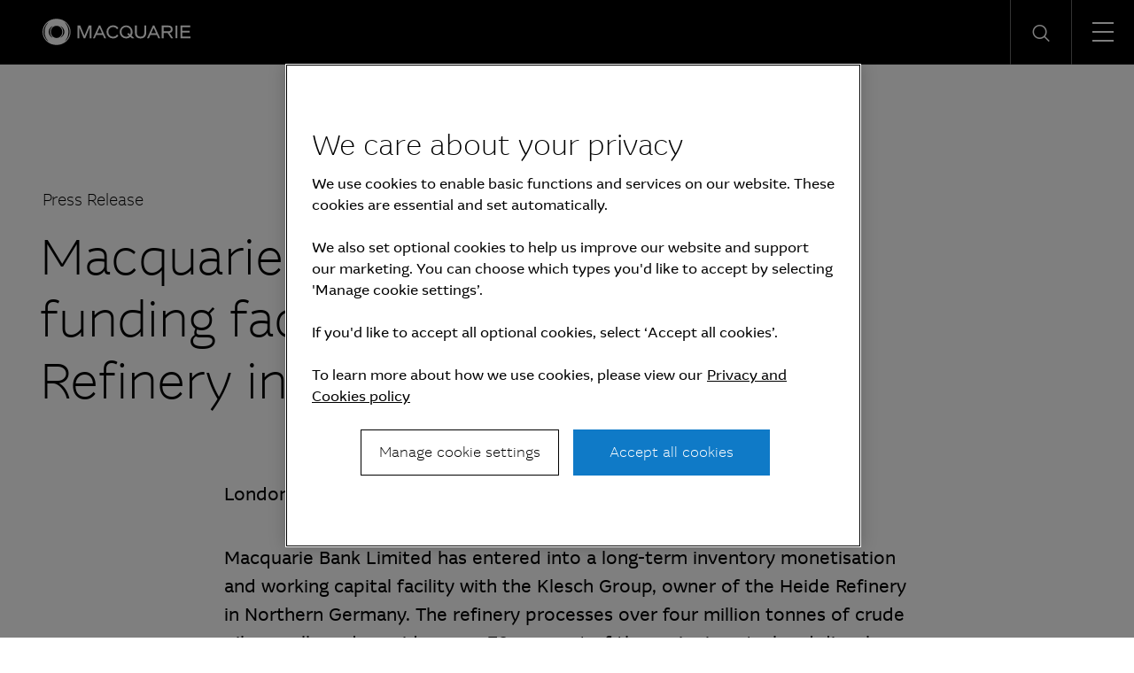

--- FILE ---
content_type: text/html; charset=UTF-8
request_url: https://www.macquarie.com/at/en/about/news/2016/macquarie-provides-new-funding-facilities-for-heide-refinery.html
body_size: 8759
content:

<!DOCTYPE HTML>
<html lang="en">
    <head>
    <meta charset="UTF-8"/>
    <title>Macquarie provides new funding facilities for Heide Refinery in Northern Germany | Macquarie Group</title>
    <meta name="keywords" content="Press release,2016,Europe, the Middle East and Africa"/>
    <meta name="description" content="Macquarie Bank Limited has entered into a long-term inventory monetisation and working capital facility with the Klesch Group, owner of the Heide Refinery in Northern Germany. The refinery processes over four million tonnes of crude oil annually and provides over 70 per cent of the region’s petrol and diesel."/>
    <meta name="template" content="macq-press-release"/>
    <meta name="viewport" content="width=device-width, initial-scale=1"/>
    <meta name="google-site-verification" content="MLXwaMq143Um2RPVU165YgmQ-09-KZOCi7n9n6FuNZs"/>
    


    <!-- Structured Data  -->
    

    
        <script defer="defer" type="text/javascript" src="/.rum/@adobe/helix-rum-js@%5E2/dist/rum-standalone.js"></script>
<script type="application/ld+json">
            {"@context":"http://schema.org/","@type":"article","headline":"Macquarie provides new funding facilities for Heide Refinery in Northern Germany","datePublished":"01 September 2016","locationCreated":"London","author":"Macquarie Group","publisher":{"@type":"organization","name":"Macquarie Group","logo":{"@type":"ImageObject","url":"https://www.macquarie.com/assets/macq/site-wide-assets/common-icons/macquarie-logo.svg"}}}
        </script>
    


    <meta name="viewport" content="width=device-width, initial-scale=1, shrink-to-fit=no"/>



    

    
    
    <link rel="canonical" href="https://www.macquarie.com/at/en/about/news/2016/macquarie-provides-new-funding-facilities-for-heide-refinery.html"/>

    <link rel="alternate" href="https://www.macquarie.com/is/en/about/news/2016/macquarie-provides-new-funding-facilities-for-heide-refinery.html" hreflang="en-is"/>
<link rel="alternate" href="https://www.macquarie.com/se/en/about/news/2016/macquarie-provides-new-funding-facilities-for-heide-refinery.html" hreflang="en-se"/>
<link rel="alternate" href="https://www.macquarie.com/no/en/about/news/2016/macquarie-provides-new-funding-facilities-for-heide-refinery.html" hreflang="en-no"/>
<link rel="alternate" href="https://www.macquarie.com/fi/en/about/news/2016/macquarie-provides-new-funding-facilities-for-heide-refinery.html" hreflang="en-fi"/>
<link rel="alternate" href="https://www.macquarie.com/au/en/about/news/2016/macquarie-provides-new-funding-facilities-for-heide-refinery.html" hreflang="en-au"/>
<link rel="alternate" href="https://www.macquarie.com/at/en/about/news/2016/macquarie-provides-new-funding-facilities-for-heide-refinery.html" hreflang="en-at"/>
<link rel="alternate" href="https://www.macquarie.com/be/en/about/news/2016/macquarie-provides-new-funding-facilities-for-heide-refinery.html" hreflang="en-be"/>
<link rel="alternate" href="https://www.macquarie.com/br/en/about/news/2016/macquarie-provides-new-funding-facilities-for-heide-refinery.html" hreflang="en-br"/>
<link rel="alternate" href="https://www.macquarie.com/ca/en/about/news/2016/macquarie-provides-new-funding-facilities-for-heide-refinery.html" hreflang="en-ca"/>
<link rel="alternate" href="https://www.macquarie.com/cl/en/about/news/2016/macquarie-provides-new-funding-facilities-for-heide-refinery.html" hreflang="en-cl"/>
<link rel="alternate" href="https://www.macquarie.com/cn/en/about/news/2016/macquarie-provides-new-funding-facilities-for-heide-refinery.html" hreflang="en-cn"/>
<link rel="alternate" href="https://www.macquarie.com/cz/en/about/news/2016/macquarie-provides-new-funding-facilities-for-heide-refinery.html" hreflang="en-cz"/>
<link rel="alternate" href="https://www.macquarie.com/dk/en/about/news/2016/macquarie-provides-new-funding-facilities-for-heide-refinery.html" hreflang="en-dk"/>
<link rel="alternate" href="https://www.macquarie.com/fr/en/about/news/2016/macquarie-provides-new-funding-facilities-for-heide-refinery.html" hreflang="en-fr"/>
<link rel="alternate" href="https://www.macquarie.com/de/en/about/news/2016/macquarie-provides-new-funding-facilities-for-heide-refinery.html" hreflang="en-de"/>
<link rel="alternate" href="https://www.macquarie.com/hk/en/about/news/2016/macquarie-provides-new-funding-facilities-for-heide-refinery.html" hreflang="en-hk"/>
<link rel="alternate" href="https://www.macquarie.com/in/en/about/news/2016/macquarie-provides-new-funding-facilities-for-heide-refinery.html" hreflang="en-in"/>
<link rel="alternate" href="https://www.macquarie.com/id/en/about/news/2016/macquarie-provides-new-funding-facilities-for-heide-refinery.html" hreflang="en-id"/>
<link rel="alternate" href="https://www.macquarie.com/ie/en/about/news/2016/macquarie-provides-new-funding-facilities-for-heide-refinery.html" hreflang="en-ie"/>
<link rel="alternate" href="https://www.macquarie.com/it/en/about/news/2016/macquarie-provides-new-funding-facilities-for-heide-refinery.html" hreflang="en-it"/>
<link rel="alternate" href="https://www.macquarie.com/jp/en/about/news/2016/macquarie-provides-new-funding-facilities-for-heide-refinery.html" hreflang="en-jp"/>
<link rel="alternate" href="https://www.macquarie.com/lu/en/about/news/2016/macquarie-provides-new-funding-facilities-for-heide-refinery.html" hreflang="en-lu"/>
<link rel="alternate" href="https://www.macquarie.com/my/en/about/news/2016/macquarie-provides-new-funding-facilities-for-heide-refinery.html" hreflang="en-my"/>
<link rel="alternate" href="https://www.macquarie.com/mx/en/about/news/2016/macquarie-provides-new-funding-facilities-for-heide-refinery.html" hreflang="en-mx"/>
<link rel="alternate" href="https://www.macquarie.com/nl/en/about/news/2016/macquarie-provides-new-funding-facilities-for-heide-refinery.html" hreflang="en-nl"/>
<link rel="alternate" href="https://www.macquarie.com/nz/en/about/news/2016/macquarie-provides-new-funding-facilities-for-heide-refinery.html" hreflang="en-nz"/>
<link rel="alternate" href="https://www.macquarie.com/ph/en/about/news/2016/macquarie-provides-new-funding-facilities-for-heide-refinery.html" hreflang="en-ph"/>
<link rel="alternate" href="https://www.macquarie.com/pl/en/about/news/2016/macquarie-provides-new-funding-facilities-for-heide-refinery.html" hreflang="en-pl"/>
<link rel="alternate" href="https://www.macquarie.com/sg/en/about/news/2016/macquarie-provides-new-funding-facilities-for-heide-refinery.html" hreflang="en-sg"/>
<link rel="alternate" href="https://www.macquarie.com/za/en/about/news/2016/macquarie-provides-new-funding-facilities-for-heide-refinery.html" hreflang="en-za"/>
<link rel="alternate" href="https://www.macquarie.com/kr/en/about/news/2016/macquarie-provides-new-funding-facilities-for-heide-refinery.html" hreflang="en-kr"/>
<link rel="alternate" href="https://www.macquarie.com/es/en/about/news/2016/macquarie-provides-new-funding-facilities-for-heide-refinery.html" hreflang="en-es"/>
<link rel="alternate" href="https://www.macquarie.com/ch/en/about/news/2016/macquarie-provides-new-funding-facilities-for-heide-refinery.html" hreflang="en-ch"/>
<link rel="alternate" href="https://www.macquarie.com/tw/en/about/news/2016/macquarie-provides-new-funding-facilities-for-heide-refinery.html" hreflang="en-tw"/>
<link rel="alternate" href="https://www.macquarie.com/th/en/about/news/2016/macquarie-provides-new-funding-facilities-for-heide-refinery.html" hreflang="en-th"/>
<link rel="alternate" href="https://www.macquarie.com/ae/en/about/news/2016/macquarie-provides-new-funding-facilities-for-heide-refinery.html" hreflang="en-ae"/>
<link rel="alternate" href="https://www.macquarie.com/uk/en/about/news/2016/macquarie-provides-new-funding-facilities-for-heide-refinery.html" hreflang="en-uk"/>
<link rel="alternate" href="https://www.macquarie.com/us/en/about/news/2016/macquarie-provides-new-funding-facilities-for-heide-refinery.html" hreflang="en-us"/>
<link rel="alternate" href="https://www.macquarie.com/li/en/about/news/2016/macquarie-provides-new-funding-facilities-for-heide-refinery.html" hreflang="en-li"/>
<link rel="alternate" href="https://www.macquarie.com/" hreflang="x-default"/>



    

        <!-- Google Tag Manager -->
        <script>
            dataLayer = [];
        </script>

        <script>(function(w,d,s,l,i){w[l]=w[l]||[];w[l].push({'gtm.start':
                new Date().getTime(),event:'gtm.js'});var f=d.getElementsByTagName(s)[0],
            j=d.createElement(s),dl=l!='dataLayer'?'&l='+l:'';j.async=true;j.src=
            'https://www.googletagmanager.com/gtm.js?id='+i+dl+"";f.parentNode.insertBefore(j,f);
        })(window,document,'script','dataLayer','GTM\u002DND5NW7V');</script>
        <!-- End Google Tag Manager -->
    






    
<link rel="stylesheet" href="/etc.clientlibs/mac-common/clientlibs/clientlib-dependencies.lc-f412ae0b903de72e70c2f59203491768-lc.min.css" type="text/css">




    
<link rel="stylesheet" href="/etc.clientlibs/mac-common/clientlibs/clientlib-site.lc-1c742b841327d431f62b932176244006-lc.min.css" type="text/css">




<link rel="shortcut icon" type="image/x-icon" href="/assets/macq/favicon.ico"/>


    
<link rel="stylesheet" href="/etc.clientlibs/macq/clientlibs/clientlib-site.lc-104a559765176a8154024c0b24c8239b-lc.min.css" type="text/css">




    
<link rel="stylesheet" href="/etc.clientlibs/mam-common/clientlibs/clientlib-site.lc-df34dc8d78e0a59dca272c7fed758fe1-lc.min.css" type="text/css">




    
<link rel="stylesheet" href="/etc.clientlibs/mam-common/clientlibs/clientlib-react.lc-8fd15583400b3d56b0faa2aad1a1996e-lc.min.css" type="text/css">










    
    
    

    

    
    
    

    
</head>
    <body class="page basicpage" id="page-203b43225b">
        
        
        
            




            



            

    <!-- Google Tag Manager (noscript) -->
    <noscript><iframe src="https://www.googletagmanager.com/ns.html?id=GTM\u002DND5NW7V" height="0" width="0" style="display:none;visibility:hidden"></iframe></noscript>
    <!-- End Google Tag Manager (noscript) -->


<div class="header-parsys iparsys parsys">




    
        
        
        <div class="newpar new section">

</div>

    
        
        
        <div class="par iparys_inherited">

    
    
    
    
        
        
        <div class="mac-navigation navigation"><div data-component="navigation-v2">
    <div class="navigation-v2__wrapper my-width-full bg--black">
        <div class="responsivegrid">
            <div class="header container">
                <a id="skip-links" tabindex="-1"></a>
                <a class="header__logo-link" href="/at/en.html">
                    <span class="header__logo-wrapper">
                        <img class="header__logo" src="/assets/macq/site-wide-assets/common-icons/macquarie-logo.svg" alt="Macquarie Group Limited"/>
                    </span>
                </a>

                <nav class="nav-container" itemtype="http://schema.org/SiteNavigationElement">
                    <ul aria-label="functions" id="nav-menu" role="menubar" class="menu__item ">
                        
                            
                                <li aria-haspopup="true" role="menuitem" class="menu__item ">
                                    
                                        <span class="menu__item-heading">Insights</span>
                                    
                                    
                                    <div class="submenu-container animated">
                                        <div class="responsivegrid">

                                            <ul class="submenu submenu--with-description" role="menu">
                                                <li class="submenu__group">
                                                    <p class="submenu__heading">Insights</p>
                                                    <p class="submenu__description">As a global specialist in sectors ranging from renewables and infrastructure to technology, resources, commodities and energy, Macquarie has deep expertise and capabilities in these areas.</p>
                                                    <a href="/at/en/insights.html" tabindex="0" class="submenu__link"><span class="icon-arrow-right submenu__arrow-right"></span>Explore our insights</a>
                                                </li>
                                                
                                                    
                                                        <li class="submenu__group">
                                                            
                                                                <p class="submenu__group-heading">Topics</p>
                                                            
                                                            <ul class="submenu__list">
                                                                

                                                                    <li class="submenu__item" role="menuitem">
                                                                        
                                                                            <a href="/at/en/insights/climate-change.html" class="submenu__link">Climate change</a>
                                                                        
                                                                        
                                                                    </li>
                                                                

                                                                    <li class="submenu__item" role="menuitem">
                                                                        
                                                                            <a href="/at/en/insights/commodities.html" class="submenu__link">Commodities</a>
                                                                        
                                                                        
                                                                    </li>
                                                                

                                                                    <li class="submenu__item" role="menuitem">
                                                                        
                                                                            <a href="/at/en/insights/energy.html" class="submenu__link">Energy</a>
                                                                        
                                                                        
                                                                    </li>
                                                                

                                                                    <li class="submenu__item" role="menuitem">
                                                                        
                                                                            <a href="/at/en/insights/industrials.html" class="submenu__link">Industrials</a>
                                                                        
                                                                        
                                                                    </li>
                                                                

                                                                    <li class="submenu__item" role="menuitem">
                                                                        
                                                                            <a href="/at/en/insights/investing.html" class="submenu__link">Investing</a>
                                                                        
                                                                        
                                                                    </li>
                                                                

                                                                    <li class="submenu__item" role="menuitem">
                                                                        
                                                                            <a href="/at/en/insights/infrastructure.html" class="submenu__link">Infrastructure</a>
                                                                        
                                                                        
                                                                    </li>
                                                                

                                                                    <li class="submenu__item" role="menuitem">
                                                                        
                                                                            <a href="/at/en/insights/market-commentary.html" class="submenu__link">Market commentary</a>
                                                                        
                                                                        
                                                                    </li>
                                                                

                                                                    <li class="submenu__item" role="menuitem">
                                                                        
                                                                            <a href="/at/en/insights/technology-and-services.html" class="submenu__link">Technology and services</a>
                                                                        
                                                                        
                                                                    </li>
                                                                
                                                            </ul>
                                                        </li>
                                                    
                                                
                                                    
                                                        <li class="submenu__group">
                                                            
                                                                <p class="submenu__group-heading">Spotlight topic</p>
                                                            
                                                            <ul class="submenu__list">
                                                                

                                                                    <li class="submenu__item" role="menuitem">
                                                                        
                                                                            <a href="/at/en/insights/investing-across-the-digital-ecosystem.html" class="submenu__link">Digital ecosystem</a>
                                                                        
                                                                        
                                                                    </li>
                                                                
                                                            </ul>
                                                        </li>
                                                    
                                                
                                            </ul>
                                        </div>
                                    </div>
                                </li>
                            
                            
                        
                            
                                <li aria-haspopup="true" role="menuitem" class="menu__item ">
                                    
                                        <span class="menu__item-heading">About</span>
                                    
                                    
                                    <div class="submenu-container animated">
                                        <div class="responsivegrid">

                                            <ul class="submenu submenu--with-description" role="menu">
                                                <li class="submenu__group">
                                                    <p class="submenu__heading">About</p>
                                                    <p class="submenu__description">We are a global financial services organisation with Australian heritage, operating in 31 markets.</p>
                                                    <a href="/at/en/about.html" tabindex="0" class="submenu__link"><span class="icon-arrow-right submenu__arrow-right"></span>Learn about us</a>
                                                </li>
                                                
                                                    
                                                        <li class="submenu__group">
                                                            
                                                            <ul class="submenu__list">
                                                                

                                                                    <li class="submenu__item" role="menuitem">
                                                                        
                                                                            <a href="/at/en/about/news.html" class="submenu__link">News</a>
                                                                        
                                                                        
                                                                    </li>
                                                                

                                                                    <li class="submenu__item" role="menuitem">
                                                                        
                                                                            <a href="/at/en/about/company.html" class="submenu__link">Company</a>
                                                                        
                                                                        
                                                                    </li>
                                                                

                                                                    <li class="submenu__item" role="menuitem">
                                                                        
                                                                            <a href="/at/en/about/community.html" class="submenu__link">Community</a>
                                                                        
                                                                        
                                                                    </li>
                                                                

                                                                    <li class="submenu__item" role="menuitem">
                                                                        
                                                                            <a href="/at/en/about/company/sustainability.html" class="submenu__link">Sustainability</a>
                                                                        
                                                                        
                                                                    </li>
                                                                
                                                            </ul>
                                                        </li>
                                                    
                                                
                                                    
                                                        <li class="submenu__group">
                                                            
                                                            <ul class="submenu__list">
                                                                

                                                                    <li class="submenu__item" role="menuitem">
                                                                        
                                                                            <a href="/at/en/about/company/corporate-governance.html" class="submenu__link">Corporate Governance</a>
                                                                        
                                                                        
                                                                    </li>
                                                                

                                                                    <li class="submenu__item" role="menuitem">
                                                                        
                                                                            <a href="/at/en/about/company/board-of-directors.html" class="submenu__link">Board of Directors</a>
                                                                        
                                                                        
                                                                    </li>
                                                                

                                                                    <li class="submenu__item" role="menuitem">
                                                                        
                                                                            <a href="/at/en/about/company/executive-committee.html" class="submenu__link">Executive Committee</a>
                                                                        
                                                                        
                                                                    </li>
                                                                

                                                                    <li class="submenu__item" role="menuitem">
                                                                        
                                                                            <a href="/at/en/about/company/risk-management.html" class="submenu__link">Risk management</a>
                                                                        
                                                                        
                                                                    </li>
                                                                
                                                            </ul>
                                                        </li>
                                                    
                                                
                                                    
                                                        <li class="submenu__group">
                                                            
                                                            <ul class="submenu__list">
                                                                

                                                                    <li class="submenu__item" role="menuitem">
                                                                        
                                                                            <a href="/at/en/about/company/macquarie-asset-management.html" class="submenu__link">Macquarie Asset Management</a>
                                                                        
                                                                        
                                                                    </li>
                                                                

                                                                    <li class="submenu__item" role="menuitem">
                                                                        
                                                                            <a href="/at/en/about/company/banking-and-financial-services.html" class="submenu__link">Banking and Financial Services</a>
                                                                        
                                                                        
                                                                    </li>
                                                                

                                                                    <li class="submenu__item" role="menuitem">
                                                                        
                                                                            <a href="/at/en/about/company/commodities-and-global-markets.html" class="submenu__link">Commodities and Global Markets</a>
                                                                        
                                                                        
                                                                    </li>
                                                                

                                                                    <li class="submenu__item" role="menuitem">
                                                                        
                                                                            <a href="/at/en/about/company/macquarie-capital.html" class="submenu__link">Macquarie Capital</a>
                                                                        
                                                                        
                                                                    </li>
                                                                
                                                            </ul>
                                                        </li>
                                                    
                                                
                                            </ul>
                                        </div>
                                    </div>
                                </li>
                            
                            
                        
                            
                                <li aria-haspopup="true" role="menuitem" class="menu__item ">
                                    
                                        <span class="menu__item-heading">Investors</span>
                                    
                                    
                                    <div class="submenu-container animated">
                                        <div class="responsivegrid">

                                            <ul class="submenu submenu--with-description" role="menu">
                                                <li class="submenu__group">
                                                    <p class="submenu__heading">Investors</p>
                                                    <p class="submenu__description">We offer our investors a track record of unbroken profitability.</p>
                                                    <a href="/at/en/investors.html" tabindex="0" class="submenu__link"><span class="icon-arrow-right submenu__arrow-right"></span>Visit our investor centre</a>
                                                </li>
                                                
                                                    
                                                        <li class="submenu__group">
                                                            
                                                            <ul class="submenu__list">
                                                                

                                                                    <li class="submenu__item" role="menuitem">
                                                                        
                                                                            <a href="/at/en/investors/results.html" class="submenu__link">Results and presentations</a>
                                                                        
                                                                        
                                                                    </li>
                                                                

                                                                    <li class="submenu__item" role="menuitem">
                                                                        
                                                                            <a href="/at/en/investors/dividends.html" class="submenu__link">Dividends</a>
                                                                        
                                                                        
                                                                    </li>
                                                                

                                                                    <li class="submenu__item" role="menuitem">
                                                                        
                                                                            <a href="/at/en/investors/debt-investors.html" class="submenu__link">Debt investors</a>
                                                                        
                                                                        
                                                                    </li>
                                                                

                                                                    <li class="submenu__item" role="menuitem">
                                                                        
                                                                            <a href="/at/en/investors/reports.html" class="submenu__link">Reports</a>
                                                                        
                                                                        
                                                                    </li>
                                                                
                                                            </ul>
                                                        </li>
                                                    
                                                
                                                    
                                                        <li class="submenu__group">
                                                            
                                                            <ul class="submenu__list">
                                                                

                                                                    <li class="submenu__item" role="menuitem">
                                                                        
                                                                            <a href="/at/en/investors/other-securities.html" class="submenu__link">Other securities</a>
                                                                        
                                                                        
                                                                    </li>
                                                                

                                                                    <li class="submenu__item" role="menuitem">
                                                                        
                                                                            <a href="/at/en/investors/regulatory-disclosures.html" class="submenu__link">Regulatory disclosures</a>
                                                                        
                                                                        
                                                                    </li>
                                                                
                                                            </ul>
                                                        </li>
                                                    
                                                
                                            </ul>
                                        </div>
                                    </div>
                                </li>
                            
                            
                        
                            
                                <li aria-haspopup="true" role="menuitem" class="menu__item ">
                                    
                                        <span class="menu__item-heading">Careers</span>
                                    
                                    
                                    <div class="submenu-container animated">
                                        <div class="responsivegrid">

                                            <ul class="submenu submenu--with-description" role="menu">
                                                <li class="submenu__group">
                                                    <p class="submenu__heading">Careers</p>
                                                    <p class="submenu__description">We believe in a workplace where every person is valued for their uniqueness and where different views and ideas are embraced.</p>
                                                    <a href="/at/en/careers.html" tabindex="0" class="submenu__link"><span class="icon-arrow-right submenu__arrow-right"></span>Explore careers</a>
                                                </li>
                                                
                                                    
                                                        <li class="submenu__group">
                                                            
                                                                <p class="submenu__group-heading">Life at Macquarie</p>
                                                            
                                                            <ul class="submenu__list">
                                                                

                                                                    <li class="submenu__item" role="menuitem">
                                                                        
                                                                            <a href="/at/en/careers/why-macquarie.html" class="submenu__link">Why Macquarie</a>
                                                                        
                                                                        
                                                                    </li>
                                                                

                                                                    <li class="submenu__item" role="menuitem">
                                                                        
                                                                            <a href="/at/en/careers/operating-and-central-service-groups.html" class="submenu__link">Operating and central service groups</a>
                                                                        
                                                                        
                                                                    </li>
                                                                

                                                                    <li class="submenu__item" role="menuitem">
                                                                        
                                                                            <a href="/at/en/careers/our-people.html#europe-the-middle-east-and-africa" class="submenu__link">Our people</a>
                                                                        
                                                                        
                                                                    </li>
                                                                

                                                                    <li class="submenu__item" role="menuitem">
                                                                        
                                                                            <a href="/at/en/careers/benefits.html" class="submenu__link">Benefits and wellbeing</a>
                                                                        
                                                                        
                                                                    </li>
                                                                

                                                                    <li class="submenu__item" role="menuitem">
                                                                        
                                                                            <a href="/at/en/careers/our-inclusive-workplace.html" class="submenu__link">Our inclusive workplace</a>
                                                                        
                                                                        
                                                                    </li>
                                                                
                                                            </ul>
                                                        </li>
                                                    
                                                
                                                    
                                                        <li class="submenu__group">
                                                            
                                                                <p class="submenu__group-heading">Programmes</p>
                                                            
                                                            <ul class="submenu__list">
                                                                

                                                                    <li class="submenu__item" role="menuitem">
                                                                        
                                                                            <a href="/at/en/careers/graduates-and-interns.html" class="submenu__link">Graduates and Interns</a>
                                                                        
                                                                        
                                                                    </li>
                                                                
                                                            </ul>
                                                        </li>
                                                    
                                                
                                                    
                                                        <li class="submenu__group">
                                                            
                                                                <p class="submenu__group-heading">Apply</p>
                                                            
                                                            <ul class="submenu__list">
                                                                

                                                                    <li class="submenu__item" role="menuitem">
                                                                        
                                                                        
                                                                            <a href="https://recruitment.macquarie.com/careers" tabindex="-1" target="_blank" class="submenu__link">Search jobs<i class="icon-external-link icon--small"></i></a>
                                                                        
                                                                    </li>
                                                                

                                                                    <li class="submenu__item" role="menuitem">
                                                                        
                                                                        
                                                                            <a href="https://recruitment.macquarie.com/careers/Login" tabindex="-1" target="_blank" class="submenu__link">Applicant login<i class="icon-external-link icon--small"></i></a>
                                                                        
                                                                    </li>
                                                                

                                                                    <li class="submenu__item" role="menuitem">
                                                                        
                                                                            <a href="/at/en/careers/recruitment-process.html" class="submenu__link">Recruitment process</a>
                                                                        
                                                                        
                                                                    </li>
                                                                

                                                                    <li class="submenu__item" role="menuitem">
                                                                        
                                                                            <a href="/at/en/careers/faqs.html" class="submenu__link">FAQs</a>
                                                                        
                                                                        
                                                                    </li>
                                                                

                                                                    <li class="submenu__item" role="menuitem">
                                                                        
                                                                            <a href="/at/en/careers/contact-our-team.html" class="submenu__link">Contact our team</a>
                                                                        
                                                                        
                                                                    </li>
                                                                
                                                            </ul>
                                                        </li>
                                                    
                                                
                                            </ul>
                                        </div>
                                    </div>
                                </li>
                            
                            
                        

                        
   
      <li aria-haspopup="true" role="menuitem" class="menu__item menu__item--push-left">
          <span class="region-menu__title menu__item-heading">Region selector</span><span class="icon-globe region-menu__globe"></span><span id="region-menu__title">AT</span>
          <div class="submenu-container animated">
              <div class="responsivegrid">
                  <ul class="submenu region-submenu region-submenu--with-description" role="menu">
                      <li class="submenu__group">
                          <p class="submenu__heading">Regions</p>
                          <p class="submenu__description">Please select your region</p>
                      </li>
                      
                           
                              <li class="submenu__group region-submenu__group">
                                  Australia and New Zealand
                                  <ul class="submenu__list">
                                      
                                          <li class="submenu__item" role="menuitem">
                                            
                                            
                                                <a href="/au/en.html" class="submenu__link">Australia</a>
                                            
                                          </li>
                                      
                                          <li class="submenu__item" role="menuitem">
                                            
                                            
                                                <a href="/nz/en.html" class="submenu__link">New Zealand</a>
                                            
                                          </li>
                                      
                                  </ul>
                              </li>
                           
                      
                           
                              <li class="submenu__group region-submenu__group">
                                  Americas
                                  <ul class="submenu__list">
                                      
                                          <li class="submenu__item" role="menuitem">
                                            
                                            
                                                <a href="/br/en.html" class="submenu__link">Brazil</a>
                                            
                                          </li>
                                      
                                          <li class="submenu__item" role="menuitem">
                                            
                                            
                                                <a href="/cl/en.html" class="submenu__link">Chile</a>
                                            
                                          </li>
                                      
                                          <li class="submenu__item" role="menuitem">
                                            
                                            
                                                <a href="/mx/en.html" class="submenu__link">Mexico</a>
                                            
                                          </li>
                                      
                                          <li class="submenu__item" role="menuitem">
                                            
                                            
                                                <a href="/us/en.html" class="submenu__link">United States</a>
                                            
                                          </li>
                                      
                                  </ul>
                              </li>
                           
                      
                           
                              <li class="submenu__group region-submenu__group">
                                  Asia
                                  <ul class="submenu__list">
                                      
                                          <li class="submenu__item" role="menuitem">
                                            
                                            
                                                <a href="/cn/en.html" class="submenu__link">China</a>
                                            
                                          </li>
                                      
                                          <li class="submenu__item" role="menuitem">
                                            
                                            
                                                <a href="/cn/zh-cn.html" class="submenu__link">China (中文)</a>
                                            
                                          </li>
                                      
                                          <li class="submenu__item" role="menuitem">
                                            
                                            
                                                <a href="/hk/en.html" class="submenu__link">Hong Kong SAR</a>
                                            
                                          </li>
                                      
                                          <li class="submenu__item" role="menuitem">
                                            
                                            
                                                <a href="/in/en.html" class="submenu__link">India</a>
                                            
                                          </li>
                                      
                                          <li class="submenu__item" role="menuitem">
                                            
                                            
                                                <a href="/id/en.html" class="submenu__link">Indonesia</a>
                                            
                                          </li>
                                      
                                          <li class="submenu__item" role="menuitem">
                                            
                                            
                                                <a href="/jp/en.html" class="submenu__link">Japan</a>
                                            
                                          </li>
                                      
                                          <li class="submenu__item" role="menuitem">
                                            
                                            
                                                <a href="/jp/ja.html" class="submenu__link">Japan (日本語)</a>
                                            
                                          </li>
                                      
                                          <li class="submenu__item" role="menuitem">
                                            
                                            
                                                <a href="/my/en.html" class="submenu__link">Malaysia</a>
                                            
                                          </li>
                                      
                                          <li class="submenu__item" role="menuitem">
                                            
                                            
                                                <a href="/ph/en.html" class="submenu__link">Philippines</a>
                                            
                                          </li>
                                      
                                          <li class="submenu__item" role="menuitem">
                                            
                                            
                                                <a href="/sg/en.html" class="submenu__link">Singapore</a>
                                            
                                          </li>
                                      
                                          <li class="submenu__item" role="menuitem">
                                            
                                            
                                                <a href="/kr/en.html" class="submenu__link">South Korea</a>
                                            
                                          </li>
                                      
                                          <li class="submenu__item" role="menuitem">
                                            
                                            
                                                <a href="/kr/ko.html" class="submenu__link">South Korea (한국어)</a>
                                            
                                          </li>
                                      
                                          <li class="submenu__item" role="menuitem">
                                            
                                            
                                                <a href="/tw/en.html" class="submenu__link">Taiwan</a>
                                            
                                          </li>
                                      
                                          <li class="submenu__item" role="menuitem">
                                            
                                            
                                                <a href="/tw/zh-tw.html" class="submenu__link">Taiwan (中文)</a>
                                            
                                          </li>
                                      
                                          <li class="submenu__item" role="menuitem">
                                            
                                            
                                                <a href="/th/en.html" class="submenu__link">Thailand</a>
                                            
                                          </li>
                                      
                                  </ul>
                              </li>
                           
                      
                           
                              <li class="submenu__group region-submenu__group">
                                  Europe, Middle East and Africa
                                  <ul class="submenu__list">
                                      
                                          <li class="submenu__item" role="menuitem">
                                            
                                            
                                                <a href="/at/en.html" class="submenu__link">Austria</a>
                                            
                                          </li>
                                      
                                          <li class="submenu__item" role="menuitem">
                                            
                                            
                                                <a href="/be/en.html" class="submenu__link">Belgium</a>
                                            
                                          </li>
                                      
                                          <li class="submenu__item" role="menuitem">
                                            
                                            
                                                <a href="/cz/en.html" class="submenu__link">Czech Republic</a>
                                            
                                          </li>
                                      
                                          <li class="submenu__item" role="menuitem">
                                            
                                            
                                                <a href="/dk/en.html" class="submenu__link">Denmark</a>
                                            
                                          </li>
                                      
                                          <li class="submenu__item" role="menuitem">
                                            
                                            
                                                <a href="/fi/en.html" class="submenu__link">Finland</a>
                                            
                                          </li>
                                      
                                          <li class="submenu__item" role="menuitem">
                                            
                                            
                                                <a href="/fr/en.html" class="submenu__link">France</a>
                                            
                                          </li>
                                      
                                          <li class="submenu__item" role="menuitem">
                                            
                                            
                                                <a href="/de/en.html" class="submenu__link">Germany</a>
                                            
                                          </li>
                                      
                                          <li class="submenu__item" role="menuitem">
                                            
                                            
                                                <a href="/is/en.html" class="submenu__link">Iceland</a>
                                            
                                          </li>
                                      
                                          <li class="submenu__item" role="menuitem">
                                            
                                            
                                                <a href="/ie/en.html" class="submenu__link">Ireland</a>
                                            
                                          </li>
                                      
                                          <li class="submenu__item" role="menuitem">
                                            
                                            
                                                <a href="/it/en.html" class="submenu__link">Italy</a>
                                            
                                          </li>
                                      
                                          <li class="submenu__item" role="menuitem">
                                            
                                            
                                                <a href="/li/en.html" class="submenu__link">Liechtenstein</a>
                                            
                                          </li>
                                      
                                          <li class="submenu__item" role="menuitem">
                                            
                                            
                                                <a href="/lu/en.html" class="submenu__link">Luxembourg</a>
                                            
                                          </li>
                                      
                                          <li class="submenu__item" role="menuitem">
                                            
                                            
                                                <a href="/nl/en.html" class="submenu__link">Netherlands</a>
                                            
                                          </li>
                                      
                                          <li class="submenu__item" role="menuitem">
                                            
                                            
                                                <a href="/no/en.html" class="submenu__link">Norway</a>
                                            
                                          </li>
                                      
                                          <li class="submenu__item" role="menuitem">
                                            
                                            
                                                <a href="/pl/en.html" class="submenu__link">Poland</a>
                                            
                                          </li>
                                      
                                          <li class="submenu__item" role="menuitem">
                                            
                                            
                                                <a href="/za/en.html" class="submenu__link">South Africa</a>
                                            
                                          </li>
                                      
                                          <li class="submenu__item" role="menuitem">
                                            
                                            
                                                <a href="/es/en.html" class="submenu__link">Spain</a>
                                            
                                          </li>
                                      
                                          <li class="submenu__item" role="menuitem">
                                            
                                            
                                                <a href="/se/en.html" class="submenu__link">Sweden</a>
                                            
                                          </li>
                                      
                                          <li class="submenu__item" role="menuitem">
                                            
                                            
                                                <a href="/ch/en.html" class="submenu__link">Switzerland</a>
                                            
                                          </li>
                                      
                                          <li class="submenu__item" role="menuitem">
                                            
                                            
                                                <a href="/ae/en.html" class="submenu__link">United Arab Emirates</a>
                                            
                                          </li>
                                      
                                          <li class="submenu__item" role="menuitem">
                                            
                                            
                                                <a href="/uk/en.html" class="submenu__link">United Kingdom</a>
                                            
                                          </li>
                                      
                                  </ul>
                              </li>
                           
                      
                  </ul>
              </div>
          </div>
      </li>
   


    



                        
   
      <li aria-haspopup="true" role="menuitem" class="menu__item">
          <span class="icon-login-icon login-submenu__login"></span><span id="login-submenu__title" class="menu__item-heading">Login</span>
          <div class="submenu-container animated">
              <div class="responsivegrid">
                  <ul class="submenu login-submenu" role="menu">
                      <li class="submenu__group">
                          <p class="submenu__heading">Login</p>
                      </li>
                      
                           
                              <li class="submenu__group login-submenu__group">
                                  <p class="submenu__group-heading login-submenu__group-heading">Corporate and institutional</p>
                                  <p class="login-submenu__group-description p2"></p>
                                  <ul class="submenu__list">
                                      
                                          <li class="submenu__item" role="menuitem">
                                              <a href="https://sg.aurora.macquarie.com/" target="_blank" class="submenu__link">Macquarie Aurora<i class="icon-external-link icon--small"></i></a>
                                          </li>
                                      
                                          <li class="submenu__item" role="menuitem">
                                              <a href="https://www.macquarieconnections.com" target="_blank" class="submenu__link">Macquarie Connections<i class="icon-external-link icon--small"></i></a>
                                          </li>
                                      
                                          <li class="submenu__item" role="menuitem">
                                              <a href="https://login4.fisglobal.com/idp/MacquarieUK/?ClientID=sprint" target="_blank" class="submenu__link">Macquarie Sprint<i class="icon-external-link icon--small"></i></a>
                                          </li>
                                      
                                          <li class="submenu__item" role="menuitem">
                                              <a href="https://www.macquarieinsights.com/#/login" target="_blank" class="submenu__link">Research<i class="icon-external-link icon--small"></i></a>
                                          </li>
                                      
                                  </ul>
                              </li>
                           
                      
                           
                              <li class="submenu__group login-submenu__group">
                                  <p class="submenu__group-heading login-submenu__group-heading">Macquarie Bank</p>
                                  <p class="login-submenu__group-description p2">Follow the links to find the logins you’re looking for:</p>
                                  <ul class="submenu__list">
                                      
                                          <li class="submenu__item" role="menuitem">
                                              <a href="https://www.macquarie.com.au?utm_source=group&utm_medium=website&utm_campaign=home&utm_content=login_home#login" target="_blank" class="submenu__link">Personal and business customers<i class="icon-external-link icon--small"></i></a>
                                          </li>
                                      
                                          <li class="submenu__item" role="menuitem">
                                              <a href="https://www.macquarie.com.au/advisers.html?utm_source=group&utm_medium=website&utm_campaign=home&utm_content=login_advisers#login" target="_blank" class="submenu__link">Advisers<i class="icon-external-link icon--small"></i></a>
                                          </li>
                                      
                                          <li class="submenu__item" role="menuitem">
                                              <a href="https://www.macquarie.com.au/brokers.html?utm_source=group&utm_medium=website&utm_campaign=home&utm_content=login_brokers#login" target="_blank" class="submenu__link">Brokers<i class="icon-external-link icon--small"></i></a>
                                          </li>
                                      
                                  </ul>
                              </li>
                           
                      
                  </ul>
              </div>
          </div>
      </li>
   


    


                    </ul>

                    <div aria-haspopup="true" class="search__container">
                      
    <div class="search__icon-container" tabindex="0">
        <span class="search__icon-label">Search</span>
        <span aria-controls="search-panel" class="icon-search search__icon-search search__icon-search--nav"></span>
        <span class="icon-close search__icon-close"></span>
    </div>
    <div id="search-panel" class="search__overlay" data-results-page="/at/en/search">
        <div class="responsivegrid">
            <div class="search__fields">
                <input type="text" name="searchText" id="searchText" class="search__input" placeholder="I am looking for..." autocomplete="off" aria-label="I am looking for..."/>
                <button type="button" class="icon-search search__icon-search search__icon-search--overlay" id="searchButton" aria-label="Search"></button>
            </div>
            
                <div class="search__results" data-mobile-max-results="3" data-desktop-max-results="5" data-search-collection="macq:search/at-search">
                </div>
            
        </div>
    </div>


    

                    </div>

                    <button aria-controls="nav-menu" aria-expanded="false" class="toggle" id="menubarToggle">
                        <span>Menu</span>
                        <span></span>
                        <span></span>
                    </button>

                </nav>
                
    

            </div>
        </div>
    </div>
</div>
<div class="responsive-height"></div>
</div>

    

</div>

    

</div>
<div class="alert alert-banner text"><div class="cmp-alert-banner" data-component="cmp-alert-banner">

  
    
    
<script src="/etc.clientlibs/mac-common/clientlibs/clientlib-vendor.lc-df92a54c46a9ff07ed70ccfd07df59f6-lc.min.js"></script>



  

  
    
<script src="/etc.clientlibs/mac-common/clientlibs/clientlib-react.lc-4c02fdaf8b70ca44ba53787a4f831022-lc.min.js"></script>




  <div data-react-component="AlertBanner"></div>
</div>

    
</div>
<div class="root parsys">




    
    
    <div class="general-hero">
    <div class="cmp-general-hero
                cmp-general-hero--background
                cmp-general-hero--short
                cmp-general-hero--light
                cmp-general-hero__text--dark">
        <div class="cmp-general-hero__container">
            
            <div class="cmp-general-hero__content-container">
              <div class="responsivegrid">
                <div class="cmp-general-hero__content">
                    <p class="cmp-general-hero__category p2">Press Release</p>
                    <h1 class="cmp-general-hero__heading">Macquarie provides new funding facilities for Heide Refinery in Northern Germany</h1>
                    
                </div>
              </div>
            </div>
        </div>
    </div>


    

</div>


    
    
    <div class="responsivegrid">


<div class="aem-Grid aem-Grid--12 aem-Grid--small--12 aem-Grid--default--12 aem-Grid--medium--12 ">
    
    <div class="location-and-date aem-GridColumn--offset--medium--0 aem-GridColumn--small--none aem-GridColumn--medium--none aem-GridColumn--default--none aem-GridColumn--medium--12 aem-GridColumn aem-GridColumn--small--12 aem-GridColumn--offset--small--0 aem-GridColumn--default--8 aem-GridColumn--offset--default--2">
<p>
    
        London,
    
    
        01 September 2016
    
</p>

    
</div>
<div class="text aem-GridColumn--offset--medium--0 aem-GridColumn--small--none aem-GridColumn--medium--none aem-GridColumn--default--none aem-GridColumn--medium--12 aem-GridColumn aem-GridColumn--small--12 aem-GridColumn--offset--small--0 aem-GridColumn--default--8 aem-GridColumn--offset--default--2"><div class="dark-text">
    
<div id="text-ea4b1a920c" class="cmp-text">
    <p>Macquarie Bank Limited has entered into a long-term inventory monetisation and working capital facility with the Klesch Group, owner of the Heide Refinery in Northern Germany. The refinery processes over four million tonnes of crude oil annually and provides over 70 per cent of the region’s petrol and diesel.</p>
<p>Macquarie will provide inventory management services and working capital support for both crude oil and products for the 90,000 barrel per day refinery. Noble Group will continue in its current role as exclusive crude supplier to the refinery.</p>
<p>The transaction provides financing arrangements to support the refinery as it focuses on further optimising its operations and supplying high quality products to its customers in Northern Germany and beyond.</p>

</div>

    


</div>

    

</div>

    
</div>
</div>


    
    
    <div class="responsivegrid">


<div class="aem-Grid aem-Grid--12 aem-Grid--default--12 ">
    
    
    
</div>
</div>


    
    
    <div class="experiencefragment">

    
    

    



<div class="xf-content-height">
    <div class="root parsys">




    
    
    <div class="responsivegrid">


<div class="aem-Grid aem-Grid--12 aem-Grid--small--12 aem-Grid--default--12 aem-Grid--xsmall--12 ">
    
    <div class="text aem-GridColumn--default--none aem-GridColumn aem-GridColumn--default--12 aem-GridColumn--offset--default--0"><div class="dark-text">
    
<div id="text-7d7521c648" class="cmp-text">
    <h3><a id="media-contacts"></a>Media contacts<b><a></a></b></h3>

</div>

    


</div>

    

</div>
<div class="text aem-GridColumn--small--none aem-GridColumn--offset--xsmall--0 aem-GridColumn--default--none aem-GridColumn--xsmall--12 aem-GridColumn--xsmall--none aem-GridColumn aem-GridColumn--offset--small--0 aem-GridColumn--default--3 aem-GridColumn--offset--default--0 aem-GridColumn--small--6"><div class="text-vertical-align-next dark-text">
    
<div id="text-21b1623139" class="cmp-text">
    <p>Australia and New Zealand<br />
<span class="p3">T: &#43;61 2 8232 2336<br />
 </span><b data-rte-class="rte-temp" style="	letter-spacing: 0.0px;
"><span class="p3"><a href="mailto:MediaANZ&#64;macquarie.com">Email regional contact</a></span></b></p>

</div>

    


</div>

    

</div>
<div class="text aem-GridColumn--small--none aem-GridColumn--offset--xsmall--0 aem-GridColumn--default--none aem-GridColumn--xsmall--12 aem-GridColumn--xsmall--none aem-GridColumn aem-GridColumn--offset--small--0 aem-GridColumn--default--3 aem-GridColumn--offset--default--0 aem-GridColumn--small--6"><div class="text-vertical-align-next dark-text">
    
<div id="text-c722924140" class="cmp-text">
    <p>Americas<br />
<span class="p3">T: &#43;1 212 231 1310<br />
 </span><b data-rte-class="rte-temp" style="	letter-spacing: 0.0px;
"><span class="p3"><a href="mailto:MediaAmericas&#64;macquarie.com">Email regional contact</a></span></b></p>

</div>

    


</div>

    

</div>
<div class="text aem-GridColumn--small--none aem-GridColumn--offset--xsmall--0 aem-GridColumn--default--none aem-GridColumn--xsmall--12 aem-GridColumn--xsmall--none aem-GridColumn aem-GridColumn--offset--small--0 aem-GridColumn--default--3 aem-GridColumn--offset--default--0 aem-GridColumn--small--6"><div class="text-vertical-align-next dark-text">
    
<div id="text-a6c822ce5c" class="cmp-text">
    <p>Asia<br />
<span class="p3">T: &#43;852 3922 4772<br />
 </span><b data-rte-class="rte-temp" style="	letter-spacing: 0.0px;
"><span class="p3"><a href="mailto:MediaAsia&#64;macquarie.com">Email regional contact</a></span></b></p>

</div>

    


</div>

    

</div>
<div class="text aem-GridColumn--small--none aem-GridColumn--offset--xsmall--0 aem-GridColumn--default--none aem-GridColumn--xsmall--12 aem-GridColumn--xsmall--none aem-GridColumn aem-GridColumn--offset--small--0 aem-GridColumn--default--3 aem-GridColumn--offset--default--0 aem-GridColumn--small--6"><div class="text-vertical-align-previous dark-text">
    
<div id="text-ba4a38828f" class="cmp-text">
    <p>Europe, Middle East and Africa<br />
<span class="p3">T: &#43;44 20 3037 4014<br />
 <a href="mailto:mediauk&#64;macquarie.com">Email regional contact</a></span></p>

</div>

    


</div>

    

</div>
<div class="image aem-GridColumn aem-GridColumn--default--12"><div class="padding-top-24 dark-text cmp-image__container" data-component="true">
    
    
    

</div>
</div>

    
</div>
</div>


</div>

</div>

</div>


</div>
<div class="back-to-top"><div data-component="back-to-top" class="animated">
  <button type="button" class="back-to-top__button animated" aria-label="Back to top of page"><span class="sr-only"></span>
    <span class="icon-chevron-right back-to-top__button-icon"></span>
  </button>
</div>
</div>
<div class="footer-parsys iparsys parsys">




    
        
        
        <div class="newpar new section">

</div>

    
        
        
        <div class="par iparys_inherited">

    
    
    
    
        
        
        <div class="footer-v2 text"><footer>
   <div data-component="footer-v2">

      <div class="container">
         <div class="footer-v2">

            <div class="footer-v2__disclaimer-container">
               <p class="footer-v2__header p3">Disclaimer</p>

               <div class="footer-v2__text">
                  
<div id="footer-v2-aa1167f6c7" class="cmp-text">
    <p>This information is a general description of the Macquarie Group only. Before acting on any information, you should consider the appropriateness of it having regard to your particular objectives, financial situation and needs and seek advice. No information set out above constitutes advice, an advertisement, an invitation, a confirmation, an offer or a solicitation, to buy or sell any security or other financial, credit or lending product or to engage in any investment activity, or an offer of any banking or financial service. Some products and/or services mentioned on this website may not be suitable for you and may not be available in all jurisdictions. All securities and financial products or instrument transactions involve risks. Past performance of any product described on this site is not a reliable indication of future performance.</p>

</div>

    


               </div>
            </div>

            <div class="footer-v2__social-nav-container footer-v2__social-nav--border-top
                        footer-v2__social-nav--border-bottom">

               
                    <p class="footer-v2__social-links-label p3">Follow us</p>
               

               <ul class="footer-v2__social-links">
                  <li class="footer-v2__social-links-item">
                     <a href="https://www.facebook.com/MacquarieGroup/" aria-label="Link to share page on Facebook" target="_blank">
                       <span class="icon-facebook-circle-logo"></span>
                     </a>
                  </li>
               
                  <li class="footer-v2__social-links-item">
                     <a href="https://twitter.com/Macquarie" aria-label="Link to share page on Twitter" target="_blank">
                       <span class="icon-twitter"></span>
                     </a>
                  </li>
               
                  <li class="footer-v2__social-links-item">
                     <a href="https://www.linkedin.com/company/macquariegroup/" aria-label="Link to share page on LinkedIn" target="_blank">
                       <span class="icon-linkedin-logo"></span>
                     </a>
                  </li>
               
                  <li class="footer-v2__social-links-item">
                     <a href="https://www.instagram.com/macquariegroup/?hl=en" aria-label="Link to share page on Instagram" target="_blank">
                       <span class="icon-instagram-logo"></span>
                     </a>
                  </li>
               
                  <li class="footer-v2__social-links-item">
                     <a href="https://www.youtube.com/user/macquarie" aria-label="Link to share page on YouTube" target="_blank">
                       <span class="icon-youtube"></span>
                     </a>
                  </li>
               </ul>

               <ul class="footer-v2__nav-links p3">
                  <li class="footer-v2__nav-links-item">
                     <a href="https://www.macquarie.com.au?utm_source=group&utm_medium=website&utm_campaign=home&utm_content=footer" target="_blank">Macquarie Bank</a>
                  </li>
               
                  <li class="footer-v2__nav-links-item">
                     <a href="/at/en/about/discover.html" target="_self">Discover</a>
                  </li>
               
                  <li class="footer-v2__nav-links-item">
                     <a href="/at/en/about/contact.html" target="_self">Contact</a>
                  </li>
               </ul>
            </div>

            <div class="footer-v2__sub-nav-container">
               <p class="footer-v2__copyright">© Macquarie Group Limited</p>

               <ul class="footer-v2__sub-nav-links">
                  
                  <li class="footer-v2__sub-nav-links-item">
                     <a href="/at/en/disclosures/important-terms-and-information.html" target="_self">Important information</a>
                  </li>
               
                  
                  <li class="footer-v2__sub-nav-links-item">
                     <a href="/at/en/disclosures.html" target="_self">Disclosures</a>
                  </li>
               
                  
                  <li class="footer-v2__sub-nav-links-item">
                     <a href="/at/en/disclosures/privacy-and-cookies.html" target="_self">Privacy and cookies</a>
                  </li>
               
                  <li class="footer-v2__sub-nav-links-item footer-v2__manage-cookies">
                     <a href="#">Manage cookie settings</a>
                  </li>
                  <li class="footer-v2__sub-nav-links-item">
                     <a href="/at/en/sitemap.html" target="_self">Sitemap</a>
                  </li>
               </ul>
            </div>
         </div>
      </div>
   </div>
</footer></div>

    

</div>

    

</div>


<div>




    



    



</div>

            
    
    

    
    
<script src="/etc.clientlibs/core/wcm/components/commons/site/clientlibs/container.lc-0a6aff292f5cc42142779cde92054524-lc.min.js"></script>
<script src="/etc.clientlibs/mac-common/clientlibs/clientlib-dependencies.lc-3b5f8d3974cadb9881ce61d9de2894aa-lc.min.js"></script>



    
    
<script src="/etc.clientlibs/mac-common/clientlibs/clientlib-site.lc-f8e81b6724a55bff4eefc227311f63fd-lc.min.js"></script>




    

    

    




    
<script src="/etc.clientlibs/macq/clientlibs/clientlib-site.lc-d41d8cd98f00b204e9800998ecf8427e-lc.min.js"></script>




    
<script src="/etc.clientlibs/mam-common/clientlibs/clientlib-site.lc-412d5d699960b3e777474550e2bdd2ba-lc.min.js"></script>




    
<script src="/etc.clientlibs/mam-common/clientlibs/clientlib-vendor.lc-df92a54c46a9ff07ed70ccfd07df59f6-lc.min.js"></script>
<script src="/etc.clientlibs/mam-common/clientlibs/clientlib-react.lc-9813eac6704b2bb419e5035525c5e014-lc.min.js"></script>




    
<script src="/etc.clientlibs/mam-common/clientlibs/clientlib-react-lib.lc-0bd887ea79941b30e4f4d9c174234121-lc.min.js"></script>




  
    
<script src="/etc.clientlibs/mam-common/clientlibs/clientlib-visualisation.lc-8e60a1bb2832923cbef8f42f3f741618-lc.min.js"></script>





  
    





  
    
<link rel="stylesheet" href="/etc.clientlibs/mam-common/clientlibs/clientlib-shareprice.lc-2f6c342c1436c504eee87a67a890b85e-lc.min.css" type="text/css">
<script src="/etc.clientlibs/mam-common/clientlibs/clientlib-shareprice.lc-bf2f0e8bf299aa58c26945b4b258057f-lc.min.js"></script>





    

    

    
    
    

            

        
    </body>
</html>
